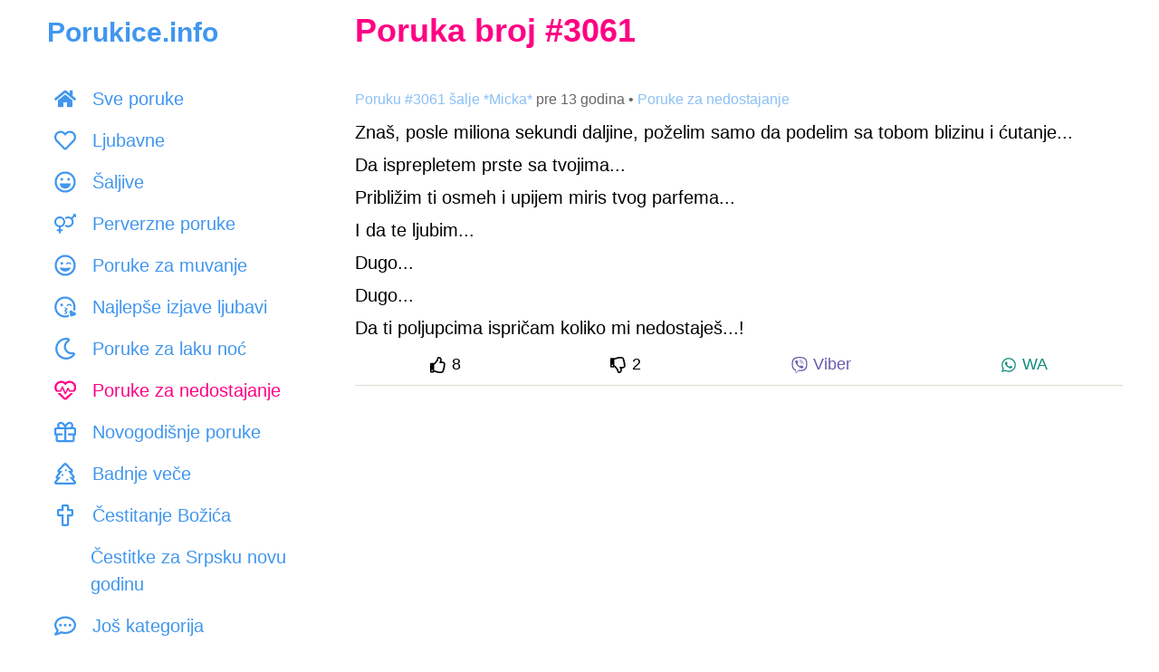

--- FILE ---
content_type: text/html; charset=UTF-8
request_url: https://www.porukice.info/sms/3061
body_size: 15642
content:
<!DOCTYPE html>
<html lang="sr-RS">
<head>
    <meta charset="utf-8">
    <title>Znaš, posle miliona sekundi daljine, poželim samo da podelim sa... - Poruke za nedostajanje</title>
    <meta name="description" content="Znaš, posle miliona sekundi daljine, poželim samo da podelim sa tobom blizinu i ćutanje...
Da isprepletem prste sa tvojima...
Približim ti osmeh i upijem miris ">

    <meta name="viewport" content="initial-scale=1, maximum-scale=1, width=device-width, user-scalable=no">
    <link href="https://www.porukice.info/css/style.css" rel="stylesheet">

    <meta name="verify-v1" content="aNXjuba6Vkn4qC9DtLYptjGW32jbeDhHbg/MrfHDa1o=" />
    <meta property="og:site_name" content="Porukice.info" />
    <meta property="og:type" content="website" />
    <meta property="og:title" content="Znaš, posle miliona sekundi daljine, poželim samo da podelim sa... - Poruke za nedostajanje"/>
    <meta property="og:description" content="Znaš, posle miliona sekundi daljine, poželim samo da podelim sa tobom blizinu i ćutanje...
Da isprepletem prste sa tvojima...
Približim ti osmeh i upijem miris "/>
    <meta property="og:image" content="https://www.porukice.info/images/fb-image.png"/>
    <meta property="fb:admins" content="519518267" />
    <script async src="https://www.googletagmanager.com/gtag/js?id=G-P87D7E48NX"></script>
    <script>
        window.dataLayer = window.dataLayer || [];
        function gtag() { dataLayer.push(arguments); }
        gtag('js', new Date());
        gtag('config', 'G-P87D7E48NX');
    </script>
    <script data-ad-client="ca-pub-0412781119490407" async src="https://pagead2.googlesyndication.com/pagead/js/adsbygoogle.js"></script>
    <link rel="canonical" href="https://www.porukice.info/sms/3061" />
    <link rel="apple-touch-icon" sizes="180x180" href="https://www.porukice.info/favicons/apple-touch-icon.png">
    <link rel="icon" type="image/png" sizes="32x32" href="https://www.porukice.info/favicons/favicon-32x32.png">
    <link rel="icon" type="image/png" sizes="16x16" href="https://www.porukice.info/favicons/favicon-16x16.png">
    <link rel="manifest" href="https://www.porukice.info/site.webmanifest">
    <link rel="mask-icon" href="https://www.porukice.info/favicons/safari-pinned-tab.svg" color="#5bbad5">
    <meta name="msapplication-TileColor" content="#2d89ef">
    <meta name="theme-color" content="#ffffff">
    <link rel="preconnect" href="https://www.googletagmanager.com">
    <link rel="preconnect" href="https://pagead2.googlesyndication.com">
    <link rel="dns-prefetch" href="https://static.xx.fbcdn.net">

    <script type="application/ld+json">
    {
        "@context" : "http://schema.org",
        "@type" : "WebSite",
        "name" : "Porukice.info",
        "url" : "https://www.porukice.info"
    }
    </script>
    <script type="application/ld+json">
    {
        "@context": "https://schema.org",
        "@type": "BreadcrumbList",
        "itemListElement": [
            {
                "@type": "ListItem",
                "position": 1,
                "name": "Najlepše poruke",
                "item": "https://www.porukice.info/"
            },
            {
                "@type": "ListItem",
                "position": 2,
                "name": "Poruke za nedostajanje",
                "item": "https://www.porukice.info/nedostajes-mi-ljubavi.html"
            },
            {
                "@type": "ListItem",
                "position": 3,
                "name": "Znaš, posle miliona sekundi daljine, poželim samo da podelim sa..."
            }
        ]
    }
    </script>
</head>
<body>

<svg aria-hidden="true" focusable="false" role="img" style="position: absolute; width: 0; height: 0; overflow: hidden;" version="1.1" xmlns="http://www.w3.org/2000/svg" xmlns:xlink="http://www.w3.org/1999/xlink">
    <defs>
        <symbol id="thumbs-up" viewBox="0 0 512 512">
            <path fill="currentColor" d="M466.27 286.69C475.04 271.84 480 256 480 236.85c0-44.015-37.218-85.58-85.82-85.58H357.7c4.92-12.81 8.85-28.13 8.85-46.54C366.55 31.936 328.86 0 271.28 0c-61.607 0-58.093 94.933-71.76 108.6-22.747 22.747-49.615 66.447-68.76 83.4H32c-17.673 0-32 14.327-32 32v240c0 17.673 14.327 32 32 32h64c14.893 0 27.408-10.174 30.978-23.95 44.509 1.001 75.06 39.94 177.802 39.94 7.22 0 15.22.01 22.22.01 77.117 0 111.986-39.423 112.94-95.33 13.319-18.425 20.299-43.122 17.34-66.99 9.854-18.452 13.664-40.343 8.99-62.99zm-61.75 53.83c12.56 21.13 1.26 49.41-13.94 57.57 7.7 48.78-17.608 65.9-53.12 65.9h-37.82c-71.639 0-118.029-37.82-171.64-37.82V240h10.92c28.36 0 67.98-70.89 94.54-97.46 28.36-28.36 18.91-75.63 37.82-94.54 47.27 0 47.27 32.98 47.27 56.73 0 39.17-28.36 56.72-28.36 94.54h103.99c21.11 0 37.73 18.91 37.82 37.82.09 18.9-12.82 37.81-22.27 37.81 13.489 14.555 16.371 45.236-5.21 65.62zM88 432c0 13.255-10.745 24-24 24s-24-10.745-24-24 10.745-24 24-24 24 10.745 24 24z"></path>
        </symbol>
        <symbol id="thumbs-down" viewBox="0 0 512 512">
            <path fill="currentColor" d="M466.27 225.31c4.674-22.647.864-44.538-8.99-62.99 2.958-23.868-4.021-48.565-17.34-66.99C438.986 39.423 404.117 0 327 0c-7 0-15 .01-22.22.01C201.195.01 168.997 40 128 40h-10.845c-5.64-4.975-13.042-8-21.155-8H32C14.327 32 0 46.327 0 64v240c0 17.673 14.327 32 32 32h64c11.842 0 22.175-6.438 27.708-16h7.052c19.146 16.953 46.013 60.653 68.76 83.4 13.667 13.667 10.153 108.6 71.76 108.6 57.58 0 95.27-31.936 95.27-104.73 0-18.41-3.93-33.73-8.85-46.54h36.48c48.602 0 85.82-41.565 85.82-85.58 0-19.15-4.96-34.99-13.73-49.84zM64 296c-13.255 0-24-10.745-24-24s10.745-24 24-24 24 10.745 24 24-10.745 24-24 24zm330.18 16.73H290.19c0 37.82 28.36 55.37 28.36 94.54 0 23.75 0 56.73-47.27 56.73-18.91-18.91-9.46-66.18-37.82-94.54C206.9 342.89 167.28 272 138.92 272H128V85.83c53.611 0 100.001-37.82 171.64-37.82h37.82c35.512 0 60.82 17.12 53.12 65.9 15.2 8.16 26.5 36.44 13.94 57.57 21.581 20.384 18.699 51.065 5.21 65.62 9.45 0 22.36 18.91 22.27 37.81-.09 18.91-16.71 37.82-37.82 37.82z"></path>
        </symbol>
        <symbol id="viber-logo" style="color: #665CAC" viewBox="0 0 512 512">
            <path fill="currentColor" d="M444 49.9C431.3 38.2 379.9.9 265.3.4c0 0-135.1-8.1-200.9 52.3C27.8 89.3 14.9 143 13.5 209.5c-1.4 66.5-3.1 191.1 117 224.9h.1l-.1 51.6s-.8 20.9 13 25.1c16.6 5.2 26.4-10.7 42.3-27.8 8.7-9.4 20.7-23.2 29.8-33.7 82.2 6.9 145.3-8.9 152.5-11.2 16.6-5.4 110.5-17.4 125.7-142 15.8-128.6-7.6-209.8-49.8-246.5zM457.9 287c-12.9 104-89 110.6-103 115.1-6 1.9-61.5 15.7-131.2 11.2 0 0-52 62.7-68.2 79-5.3 5.3-11.1 4.8-11-5.7 0-6.9.4-85.7.4-85.7-.1 0-.1 0 0 0-101.8-28.2-95.8-134.3-94.7-189.8 1.1-55.5 11.6-101 42.6-131.6 55.7-50.5 170.4-43 170.4-43 96.9.4 143.3 29.6 154.1 39.4 35.7 30.6 53.9 103.8 40.6 211.1zm-139-80.8c.4 8.6-12.5 9.2-12.9.6-1.1-22-11.4-32.7-32.6-33.9-8.6-.5-7.8-13.4.7-12.9 27.9 1.5 43.4 17.5 44.8 46.2zm20.3 11.3c1-42.4-25.5-75.6-75.8-79.3-8.5-.6-7.6-13.5.9-12.9 58 4.2 88.9 44.1 87.8 92.5-.1 8.6-13.1 8.2-12.9-.3zm47 13.4c.1 8.6-12.9 8.7-12.9.1-.6-81.5-54.9-125.9-120.8-126.4-8.5-.1-8.5-12.9 0-12.9 73.7.5 133 51.4 133.7 139.2zM374.9 329v.2c-10.8 19-31 40-51.8 33.3l-.2-.3c-21.1-5.9-70.8-31.5-102.2-56.5-16.2-12.8-31-27.9-42.4-42.4-10.3-12.9-20.7-28.2-30.8-46.6-21.3-38.5-26-55.7-26-55.7-6.7-20.8 14.2-41 33.3-51.8h.2c9.2-4.8 18-3.2 23.9 3.9 0 0 12.4 14.8 17.7 22.1 5 6.8 11.7 17.7 15.2 23.8 6.1 10.9 2.3 22-3.7 26.6l-12 9.6c-6.1 4.9-5.3 14-5.3 14s17.8 67.3 84.3 84.3c0 0 9.1.8 14-5.3l9.6-12c4.6-6 15.7-9.8 26.6-3.7 14.7 8.3 33.4 21.2 45.8 32.9 7 5.7 8.6 14.4 3.8 23.6z"></path>
        </symbol>
        <symbol id="whatsapp-logo" style="color: #128C7E" viewBox="0 0 448 512">
            <path fill="currentColor" d="M380.9 97.1C339 55.1 283.2 32 223.9 32c-122.4 0-222 99.6-222 222 0 39.1 10.2 77.3 29.6 111L0 480l117.7-30.9c32.4 17.7 68.9 27 106.1 27h.1c122.3 0 224.1-99.6 224.1-222 0-59.3-25.2-115-67.1-157zm-157 341.6c-33.2 0-65.7-8.9-94-25.7l-6.7-4-69.8 18.3L72 359.2l-4.4-7c-18.5-29.4-28.2-63.3-28.2-98.2 0-101.7 82.8-184.5 184.6-184.5 49.3 0 95.6 19.2 130.4 54.1 34.8 34.9 56.2 81.2 56.1 130.5 0 101.8-84.9 184.6-186.6 184.6zm101.2-138.2c-5.5-2.8-32.8-16.2-37.9-18-5.1-1.9-8.8-2.8-12.5 2.8-3.7 5.6-14.3 18-17.6 21.8-3.2 3.7-6.5 4.2-12 1.4-32.6-16.3-54-29.1-75.5-66-5.7-9.8 5.7-9.1 16.3-30.3 1.8-3.7.9-6.9-.5-9.7-1.4-2.8-12.5-30.1-17.1-41.2-4.5-10.8-9.1-9.3-12.5-9.5-3.2-.2-6.9-.2-10.6-.2-3.7 0-9.7 1.4-14.8 6.9-5.1 5.6-19.4 19-19.4 46.3 0 27.3 19.9 53.7 22.6 57.4 2.8 3.7 39.1 59.7 94.8 83.8 35.2 15.2 49 16.5 66.6 13.9 10.7-1.6 32.8-13.4 37.4-26.4 4.6-13 4.6-24.1 3.2-26.4-1.3-2.5-5-3.9-10.5-6.6z"></path>
        </symbol>
        <symbol id="facebook-logo" style="color: #3b5998" viewBox="0 0 512 512">
            <path fill="currentColor" d="M504 256C504 119 393 8 256 8S8 119 8 256c0 123.78 90.69 226.38 209.25 245V327.69h-63V256h63v-54.64c0-62.15 37-96.48 93.67-96.48 27.14 0 55.52 4.84 55.52 4.84v61h-31.28c-30.8 0-40.41 19.12-40.41 38.73V256h68.78l-11 71.69h-57.78V501C413.31 482.38 504 379.78 504 256z"></path>
        </symbol>
        <symbol id="category-all" viewBox="0 0 576 512">
            <path fill="currentColor" d="M280.37 148.26L96 300.11V464a16 16 0 0 0 16 16l112.06-.29a16 16 0 0 0 15.92-16V368a16 16 0 0 1 16-16h64a16 16 0 0 1 16 16v95.64a16 16 0 0 0 16 16.05L464 480a16 16 0 0 0 16-16V300L295.67 148.26a12.19 12.19 0 0 0-15.3 0zM571.6 251.47L488 182.56V44.05a12 12 0 0 0-12-12h-56a12 12 0 0 0-12 12v72.61L318.47 43a48 48 0 0 0-61 0L4.34 251.47a12 12 0 0 0-1.6 16.9l25.5 31A12 12 0 0 0 45.15 301l235.22-193.74a12.19 12.19 0 0 1 15.3 0L530.9 301a12 12 0 0 0 16.9-1.6l25.5-31a12 12 0 0 0-1.7-16.93z"></path>
        </symbol>
        <symbol id="category-ljubavne-poruke" viewBox="0 0 512 512">
            <path fill="currentColor" d="M458.4 64.3C400.6 15.7 311.3 23 256 79.3 200.7 23 111.4 15.6 53.6 64.3-21.6 127.6-10.6 230.8 43 285.5l175.4 178.7c10 10.2 23.4 15.9 37.6 15.9 14.3 0 27.6-5.6 37.6-15.8L469 285.6c53.5-54.7 64.7-157.9-10.6-221.3zm-23.6 187.5L259.4 430.5c-2.4 2.4-4.4 2.4-6.8 0L77.2 251.8c-36.5-37.2-43.9-107.6 7.3-150.7 38.9-32.7 98.9-27.8 136.5 10.5l35 35.7 35-35.7c37.8-38.5 97.8-43.2 136.5-10.6 51.1 43.1 43.5 113.9 7.3 150.8z"></path>
        </symbol>
        <symbol id="category-saljive-poruke" viewBox="0 0 496 512">
            <path fill="currentColor" d="M248 8C111 8 0 119 0 256s111 248 248 248 248-111 248-248S385 8 248 8zm141.4 389.4c-37.8 37.8-88 58.6-141.4 58.6s-103.6-20.8-141.4-58.6S48 309.4 48 256s20.8-103.6 58.6-141.4S194.6 56 248 56s103.6 20.8 141.4 58.6S448 202.6 448 256s-20.8 103.6-58.6 141.4zM328 224c17.7 0 32-14.3 32-32s-14.3-32-32-32-32 14.3-32 32 14.3 32 32 32zm-160 0c17.7 0 32-14.3 32-32s-14.3-32-32-32-32 14.3-32 32 14.3 32 32 32zm194.4 64H133.6c-8.2 0-14.5 7-13.5 15 7.5 59.2 58.9 105 121.1 105h13.6c62.2 0 113.6-45.8 121.1-105 1-8-5.3-15-13.5-15z"></path>
        </symbol>
        <symbol id="category-poruke-za-muvanje" viewBox="0 0 496 512">
            <path fill="currentColor" d="M328 180c-25.69 0-55.88 16.92-59.86 42.12-1.75 11.22 11.5 18.24 19.83 10.84l9.55-8.48c14.81-13.19 46.16-13.19 60.97 0l9.55 8.48c8.48 7.43 21.56.25 19.83-10.84C383.88 196.92 353.69 180 328 180zm-160 60c17.67 0 32-14.33 32-32s-14.33-32-32-32-32 14.33-32 32 14.33 32 32 32zm185.55 64.64c-25.93 8.3-64.4 13.06-105.55 13.06s-79.62-4.75-105.55-13.06c-9.94-3.13-19.4 5.37-17.71 15.34C132.67 367.13 196.06 400 248 400s115.33-32.87 123.26-80.02c1.68-9.89-7.67-18.48-17.71-15.34zM248 8C111.03 8 0 119.03 0 256s111.03 248 248 248 248-111.03 248-248S384.97 8 248 8zm0 448c-110.28 0-200-89.72-200-200S137.72 56 248 56s200 89.72 200 200-89.72 200-200 200z"></path>
        </symbol>
        <symbol id="category-poruke-za-laku-noc" viewBox="0 0 512 512">
            <path fill="currentColor" d="M279.135 512c78.756 0 150.982-35.804 198.844-94.775 28.27-34.831-2.558-85.722-46.249-77.401-82.348 15.683-158.272-47.268-158.272-130.792 0-48.424 26.06-92.292 67.434-115.836 38.745-22.05 28.999-80.788-15.022-88.919A257.936 257.936 0 0 0 279.135 0c-141.36 0-256 114.575-256 256 0 141.36 114.576 256 256 256zm0-464c12.985 0 25.689 1.201 38.016 3.478-54.76 31.163-91.693 90.042-91.693 157.554 0 113.848 103.641 199.2 215.252 177.944C402.574 433.964 344.366 464 279.135 464c-114.875 0-208-93.125-208-208s93.125-208 208-208z"></path>
        </symbol>
        <symbol id="category-cestitke" viewBox="0 0 576 512">
            <path fill="currentColor" d="M296 464h-64V346.78l176.74-176.73c15.52-15.52 4.53-42.05-17.42-42.05H24.68c-21.95 0-32.94 26.53-17.42 42.05L184 346.78V464h-64c-22.09 0-40 17.91-40 40 0 4.42 3.58 8 8 8h240c4.42 0 8-3.58 8-8 0-22.09-17.91-40-40-40zM81.1 176h253.8L208 302.9 81.1 176zM432 0c-62.61 0-115.35 40.2-135.18 96h52.54c16.65-28.55 47.27-48 82.64-48 52.93 0 96 43.06 96 96s-43.07 96-96 96c-14.04 0-27.29-3.2-39.32-8.64l-35.26 35.26C379.23 279.92 404.59 288 432 288c79.53 0 144-64.47 144-144S511.53 0 432 0z" class=""></path>
        </symbol>
        <symbol id="category-cestitke-za-rodjendan" viewBox="0 0 448 512">
            <path fill="currentColor" d="M192 64c0-31 32-23 32-64 12 0 32 29.5 32 56s-14.25 40-32 40-32-14.25-32-32zm160 32c17.75 0 32-13.5 32-40S364 0 352 0c0 41-32 33-32 64 0 17.75 14.25 32 32 32zm96 176v240H0V272c0-26.5 21.5-48 48-48h24V112h48v112h80V112h48v112h80V112h48v112h24c26.5 0 48 21.5 48 48zm-400 6v56.831c8.352 7 15.27 13.169 26.75 13.169 25.378 0 30.13-32 74.75-32 43.974 0 49.754 32 74.5 32 25.588 0 30.061-32 74.75-32 44.473 0 49.329 32 74.75 32 11.258 0 18.135-6.18 26.5-13.187v-56.805a6 6 0 0 0-6-6L54 272a6 6 0 0 0-6 6zm352 186v-80.87c-7.001 2.914-15.54 4.87-26.5 4.87-44.544 0-49.389-32-74.75-32-25.144 0-30.329 32-74.75 32-43.974 0-49.755-32-74.5-32-25.587 0-30.062 32-74.75 32-11.084 0-19.698-1.974-26.75-4.911V464h352zM96 96c17.75 0 32-13.5 32-40S108 0 96 0c0 41-32 33-32 64 0 17.75 14.25 32 32 32z"></path>
        </symbol>
        <symbol id="category-cestitke-za-slavu" viewBox="0 0 640 512">
            <path fill="currentColor" d="M464.46 246.68L352 179.2V128h48c8.84 0 16-7.16 16-16V80c0-8.84-7.16-16-16-16h-48V16c0-8.84-7.16-16-16-16h-32c-8.84 0-16 7.16-16 16v48h-48c-8.84 0-16 7.16-16 16v32c0 8.84 7.16 16 16 16h48v51.2l-112.46 67.48A31.997 31.997 0 0 0 160 274.12V512h96v-96c0-35.35 28.65-64 64-64s64 28.65 64 64v96h96V274.12c0-11.24-5.9-21.66-15.54-27.44zM0 395.96V496c0 8.84 7.16 16 16 16h112V320L19.39 366.54A32.024 32.024 0 0 0 0 395.96zm620.61-29.42L512 320v192h112c8.84 0 16-7.16 16-16V395.96c0-12.8-7.63-24.37-19.39-29.42z" class=""></path>
        </symbol>
        <symbol id="category-ostale-poruke" viewBox="0 0 512 512">
            <path fill="currentColor" d="M464 64H48C21.49 64 0 85.49 0 112v288c0 26.51 21.49 48 48 48h416c26.51 0 48-21.49 48-48V112c0-26.51-21.49-48-48-48zm0 48v40.805c-22.422 18.259-58.168 46.651-134.587 106.49-16.841 13.247-50.201 45.072-73.413 44.701-23.208.375-56.579-31.459-73.413-44.701C106.18 199.465 70.425 171.067 48 152.805V112h416zM48 400V214.398c22.914 18.251 55.409 43.862 104.938 82.646 21.857 17.205 60.134 55.186 103.062 54.955 42.717.231 80.509-37.199 103.053-54.947 49.528-38.783 82.032-64.401 104.947-82.653V400H48z"></path>
        </symbol>
        <symbol id="category-cestitanje-uskrsa" viewBox="0 0 384 512">
            <path fill="currentColor" d="M192 0C86 0 0 214 0 320s86 192 192 192 192-86 192-192S298 0 192 0zm0 464c-79.4 0-144-64.6-144-144 0-117.41 90.58-272 144-272s144 154.59 144 272c0 79.4-64.6 144-144 144z"></path>
        </symbol>
        <symbol id="category-novogodisnje-poruke" viewBox="0 0 512 512">
            <path fill="currentColor" d="M464 144h-26.1c6.2-12.1 10.1-25.5 10.1-40 0-48.5-39.5-88-88-88-41.6 0-68.5 21.3-103 68.3-34.5-47-61.4-68.3-103-68.3-48.5 0-88 39.5-88 88 0 14.5 3.8 27.9 10.1 40H48c-26.5 0-48 21.5-48 48v128c0 8.8 7.2 16 16 16h16v107.4c0 29 23.6 52.6 52.6 52.6h342.8c29 0 52.6-23.6 52.6-52.6V336h16c8.8 0 16-7.2 16-16V192c0-26.5-21.5-48-48-48zM232 448H84.6c-2.5 0-4.6-2-4.6-4.6V336h112v-48H48v-96h184v256zm-78.1-304c-22.1 0-40-17.9-40-40s17.9-40 40-40c22 0 37.5 7.6 84.1 77l2 3h-86.1zm122-3C322.5 71.6 338 64 360 64c22.1 0 40 17.9 40 40s-17.9 40-40 40h-86.1l2-3zM464 288H320v48h112v107.4c0 2.5-2 4.6-4.6 4.6H280V192h184v96z"></path>
        </symbol>
        <symbol id="category-badnje-vece" viewBox="0 0 512 512">
            <path fill="currentColor" d="M500.3 432.6l-46.6-53.7c9.2-4.7 16.8-12.2 21.5-21.8 8-16.5 5.9-36.2-5.4-50.6L413.6 235c9.9-5 17.9-13.3 22.5-23.9 7.6-17.6 4-38-9.2-52l-136-144C281.8 5.4 269.2 0 256 0s-25.8 5.4-34.9 15l-136 144c-13.2 13.9-16.8 34.4-9.2 52 4.6 10.6 12.6 18.9 22.5 23.9l-56.2 71.5c-11.4 14.4-13.5 34.1-5.4 50.6 4.7 9.6 12.3 17.2 21.5 21.8l-46.6 53.7c-12.3 14.2-15.2 34.3-7.4 51.4C12.1 501 29.2 512 48 512h416c18.8 0 35.9-11 43.7-28.1 7.8-17.1 4.9-37.1-7.4-51.3zM48 464l110.9-128H80l113.1-144H120L256 48l136 144h-73.1L432 336h-78.9L464 464H48zm256-88c-13.3 0-24 10.7-24 24s10.7 24 24 24 24-10.7 24-24-10.7-24-24-24zM192 264c-13.3 0-24 10.7-24 24s10.7 24 24 24 24-10.7 24-24-10.7-24-24-24zm104-88c0-13.3-10.7-24-24-24s-24 10.7-24 24 10.7 24 24 24 24-10.7 24-24z"></path>
        </symbol>
        <symbol id="category-cestitanje-bozica" viewBox="0 0 384 512">
            <path fill="currentColor" d="M344 104h-64V40c0-22.06-17.94-40-40-40h-96c-22.06 0-40 17.94-40 40v64H40c-22.06 0-40 17.94-40 40v96c0 22.06 17.94 40 40 40h64v192c0 22.06 17.94 40 40 40h96c22.06 0 40-17.94 40-40V280h64c22.06 0 40-17.94 40-40v-96c0-22.06-17.94-40-40-40zm-8 128H232v232h-80V232H48v-80h104V48h80v104h104v80z"></path>
        </symbol>
        <symbol id="category-dan-zaljubljenih" viewBox="0 0 496 512">
            <path fill="currentColor" d="M353.6 304.6c-25.9 8.3-64.4 13.1-105.6 13.1s-79.6-4.8-105.6-13.1c-9.8-3.1-19.4 5.3-17.7 15.3 7.9 47.2 71.3 80 123.3 80s115.3-32.9 123.3-80c1.6-9.8-7.7-18.4-17.7-15.3zm-152.8-48.9c4.5 1.2 9.2-1.5 10.5-6l19.4-69.9c5.6-20.3-7.4-41.1-28.8-44.5-18.6-3-36.4 9.8-41.5 27.9l-2 7.1-7.1-1.9c-18.2-4.7-38.2 4.3-44.9 22-7.7 20.2 3.8 41.9 24.2 47.2l70.2 18.1zm188.8-65.3c-6.7-17.6-26.7-26.7-44.9-22l-7.1 1.9-2-7.1c-5-18.1-22.8-30.9-41.5-27.9-21.4 3.4-34.4 24.2-28.8 44.5l19.4 69.9c1.2 4.5 5.9 7.2 10.5 6l70.2-18.2c20.4-5.3 31.9-26.9 24.2-47.1zM248 8C111 8 0 119 0 256s111 248 248 248 248-111 248-248S385 8 248 8zm0 448c-110.3 0-200-89.7-200-200S137.7 56 248 56s200 89.7 200 200-89.7 200-200 200z"></path>
        </symbol>
        <symbol id="category-poruke-za-dobro-jutro" viewBox="0 0 512 512">
            <path fill="currentColor" d="M494.2 221.9l-59.8-40.5 13.7-71c2.6-13.2-1.6-26.8-11.1-36.4-9.6-9.5-23.2-13.7-36.2-11.1l-70.9 13.7-40.4-59.9c-15.1-22.3-51.9-22.3-67 0l-40.4 59.9-70.8-13.7C98 60.4 84.5 64.5 75 74.1c-9.5 9.6-13.7 23.1-11.1 36.3l13.7 71-59.8 40.5C6.6 229.5 0 242 0 255.5s6.7 26 17.8 33.5l59.8 40.5-13.7 71c-2.6 13.2 1.6 26.8 11.1 36.3 9.5 9.5 22.9 13.7 36.3 11.1l70.8-13.7 40.4 59.9C230 505.3 242.6 512 256 512s26-6.7 33.5-17.8l40.4-59.9 70.9 13.7c13.4 2.7 26.8-1.6 36.3-11.1 9.5-9.5 13.6-23.1 11.1-36.3l-13.7-71 59.8-40.5c11.1-7.5 17.8-20.1 17.8-33.5-.1-13.6-6.7-26.1-17.9-33.7zm-112.9 85.6l17.6 91.2-91-17.6L256 458l-51.9-77-90.9 17.6 17.6-91.2-76.8-52 76.8-52-17.6-91.2 91 17.6L256 53l51.9 76.9 91-17.6-17.6 91.1 76.8 52-76.8 52.1zM256 152c-57.3 0-104 46.7-104 104s46.7 104 104 104 104-46.7 104-104-46.7-104-104-104zm0 160c-30.9 0-56-25.1-56-56s25.1-56 56-56 56 25.1 56 56-25.1 56-56 56z"></path>
        </symbol>
        <symbol id="category-dvosmislene-poruke" viewBox="0 0 496 512">
            <path fill="currentColor" d="M248 8C111 8 0 119 0 256s111 248 248 248 248-111 248-248S385 8 248 8zm64 400c0 35.6-29.1 64.5-64.9 64-35.1-.5-63.1-29.8-63.1-65v-42.8l17.7-8.8c15-7.5 31.5 1.7 34.9 16.5l2.8 12.1c2.1 9.2 15.2 9.2 17.3 0l2.8-12.1c3.4-14.8 19.8-24.1 34.9-16.5l17.7 8.8V408zm28.2 25.3c2.2-8.1 3.8-16.5 3.8-25.3v-43.5c14.2-12.4 24.4-27.5 27.3-44.5 1.7-9.9-7.7-18.5-17.7-15.3-25.9 8.3-64.4 13.1-105.6 13.1s-79.6-4.8-105.6-13.1c-9.9-3.1-19.4 5.3-17.7 15.3 2.9 17 13.1 32.1 27.3 44.5V408c0 8.8 1.6 17.2 3.8 25.3C91.8 399.9 48 333 48 256c0-110.3 89.7-200 200-200s200 89.7 200 200c0 77-43.8 143.9-107.8 177.3zM168 176c-17.7 0-32 14.3-32 32s14.3 32 32 32 32-14.3 32-32-14.3-32-32-32zm160 0c-17.7 0-32 14.3-32 32s14.3 32 32 32 32-14.3 32-32-14.3-32-32-32z" class=""></path>
        </symbol>
        <symbol id="category-perverzne-poruke" viewBox="0 0 576 512">
            <path fill="currentColor" d="M288 208c0-79.5-64.5-144-144-144S0 128.5 0 208c0 71.4 51.9 130.6 120 142v58H76c-6.6 0-12 5.4-12 12v24c0 6.6 5.4 12 12 12h44v44c0 6.6 5.4 12 12 12h24c6.6 0 12-5.4 12-12v-44h44c6.6 0 12-5.4 12-12v-24c0-6.6-5.4-12-12-12h-44v-58c68.1-11.4 120-70.6 120-142zm-240 0c0-52.9 43.1-96 96-96s96 43.1 96 96-43.1 96-96 96-96-43.1-96-96zM576 12v63c0 10.7-12.9 16-20.5 8.5L541 69l-55.6 55.6c16.8 23.5 26.6 52.3 26.6 83.4 0 79.5-64.5 144-144 144-33.7 0-64.6-11.6-89.2-30.9 10.4-12.4 19.1-26.1 25.8-41 16.9 14.9 39.1 24 63.4 24 52.9 0 96-43.1 96-96s-43.1-96-96-96c-24.3 0-46.5 9.1-63.4 24-6.7-14.9-15.4-28.7-25.8-41C303.4 75.6 334.3 64 368 64c31.1 0 59.9 9.9 83.4 26.6L507 35l-14.5-14.5C484.9 12.9 490.3 0 501 0h63c6.6 0 12 5.4 12 12z" class=""></path>
        </symbol>
        <symbol id="category-ljubavne-poruke-za-nju" viewBox="0 0 288 512">
            <path fill="currentColor" d="M288 176c0-79.5-64.5-144-144-144S0 96.5 0 176c0 71.4 51.9 130.6 120 142v58H76c-6.6 0-12 5.4-12 12v24c0 6.6 5.4 12 12 12h44v44c0 6.6 5.4 12 12 12h24c6.6 0 12-5.4 12-12v-44h44c6.6 0 12-5.4 12-12v-24c0-6.6-5.4-12-12-12h-44v-58c68.1-11.4 120-70.6 120-142zm-240 0c0-52.9 43.1-96 96-96s96 43.1 96 96-43.1 96-96 96-96-43.1-96-96z" class=""></path>
        </symbol>
        <symbol id="category-ljubavne-poruke-za-njega" viewBox="0 0 384 512">
            <path fill="currentColor" d="M372 64h-63c-10.7 0-16 12.9-8.5 20.5L315 99l-87.6 87.6C203.9 169.9 175.1 160 144 160 64.5 160 0 224.5 0 304s64.5 144 144 144 144-64.5 144-144c0-31.1-9.9-59.9-26.6-83.4L349 133l14.5 14.5c7.6 7.6 20.5 2.2 20.5-8.5V76c0-6.6-5.4-12-12-12zM144 400c-52.9 0-96-43.1-96-96s43.1-96 96-96 96 43.1 96 96-43.1 96-96 96z" class=""></path>
        </symbol>
        <symbol id="category-tuzne-ljubavne-poruke" viewBox="0 0 496 512">
            <path fill="currentColor" d="M248 8C111 8 0 119 0 256s111 248 248 248 248-111 248-248S385 8 248 8zm0 448c-110.3 0-200-89.7-200-200S137.7 56 248 56s200 89.7 200 200-89.7 200-200 200zm8-152c-13.2 0-24 10.8-24 24s10.8 24 24 24c23.8 0 46.3 10.5 61.6 28.8 8.1 9.8 23.2 11.9 33.8 3.1 10.2-8.5 11.6-23.6 3.1-33.8C330 320.8 294.1 304 256 304zm-88-64c17.7 0 32-14.3 32-32s-14.3-32-32-32-32 14.3-32 32 14.3 32 32 32zm160-64c-17.7 0-32 14.3-32 32s14.3 32 32 32 32-14.3 32-32-14.3-32-32-32zm-165.6 98.8C151 290.1 126 325.4 126 342.9c0 22.7 18.8 41.1 42 41.1s42-18.4 42-41.1c0-17.5-25-52.8-36.4-68.1-2.8-3.7-8.4-3.7-11.2 0z" class=""></path>
        </symbol>
        <symbol id="category-volim-te" viewBox="0 0 504 512">
            <path fill="currentColor" d="M304 308.5c0-19.2-28.8-41.5-71.5-44-3.8-.4-7.4 2.4-8.2 6.2-.9 3.8 1.1 7.7 4.7 9.2l16.9 7.2c13 5.5 20.8 13.5 20.8 21.5s-7.8 16-20.7 21.5l-17 7.2c-5.7 2.4-6 12.2 0 14.8l16.9 7.2c13 5.5 20.8 13.5 20.8 21.5s-7.8 16-20.7 21.5l-17 7.2c-3.6 1.5-5.6 5.4-4.7 9.2.8 3.6 4.1 6.2 7.8 6.2h.5c42.8-2.5 71.5-24.8 71.5-44 0-13-13.4-27.3-35.2-36 21.7-9.1 35.1-23.4 35.1-36.4zm70.5-83.5l9.5 8.5c3.8 3.3 9.3 4 13.7 1.6 4.4-2.4 6.9-7.4 6.1-12.4-4-25.2-34.2-42.1-59.8-42.1s-55.9 16.9-59.8 42.1c-.8 5 1.7 10 6.1 12.4 5.8 3.1 11.2.7 13.7-1.6l9.5-8.5c14.8-13.2 46.2-13.2 61 0zM136 208.5c0 17.7 14.3 32 32 32s32-14.3 32-32-14.3-32-32-32-32 14.3-32 32zm365.1 194c-8-20.8-31.5-31.5-53.1-25.9l-8.4 2.2-2.3-8.4c-5.9-21.4-27-36.5-49-33-25.2 4-40.6 28.6-34 52.6l22.9 82.6c1.5 5.3 7 8.5 12.4 7.1l83-21.5c24.1-6.3 37.7-31.8 28.5-55.7zM334 436.3c-26.1 12.5-55.2 19.7-86 19.7-110.3 0-200-89.7-200-200S137.7 56 248 56s200 89.7 200 200c0 22.1-3.7 43.3-10.4 63.2 9 6.4 17 14.2 22.6 23.9 6.4.1 12.6 1.4 18.6 2.9 10.9-27.9 17.1-58.2 17.1-90C496 119 385 8 248 8S0 119 0 256s111 248 248 248c35.4 0 68.9-7.5 99.4-20.9-2.5-7.3 4.3 17.2-13.4-46.8z" class=""></path>
        </symbol>
        <symbol id="category-nedostajes-mi-ljubavi" viewBox="0 0 504 512">
            <path fill="currentColor" d="M266.4 427.7c-5.8 5.7-15.1 5.7-20.9 0L136.7 320H68.5l143.3 141.8c24.5 24.2 63.9 24.3 88.4 0L443.5 320h-68.2L266.4 427.7zM354.7 32c-36.5 0-71 12.3-98.7 34.9C228.3 44.3 193.8 32 157.3 32 86.2 32 0 88.9 0 188c0 37.3 13.7 72.1 37.8 100h116.8l29.9-71.7 56.9 126.3c5.5 12.3 22.9 12.7 28.9.6l49.7-99.4 22.1 44.2h132c24.1-27.9 37.8-62.7 37.8-100 .1-99.1-86.1-156-157.2-156zm83.9 224h-76.7l-27.6-55.2c-5.9-11.8-22.7-11.8-28.6 0l-48.9 97.9-58.2-129.3c-5.7-12.8-24-12.5-29.4.4L133.3 256H73.4c-58.8-69.5-7-176 83.9-176 31 0 51 6.2 98.7 53.4C307.1 82.9 325.1 80 354.7 80c91.2 0 142.7 106.5 83.9 176z" class=""></path>
        </symbol>
        <symbol id="category-cestitke-za-osmi-mart" viewBox="0 0 512 512">
            <path fill="currentColor" d="M495.87 288h-47.26c-67.45 0-127.49 30-168.61 77v-82a90.52 90.52 0 0 0 102.53-139A89.43 89.43 0 0 0 400 90.67 90.76 90.76 0 0 0 309.34 0 89.39 89.39 0 0 0 256 17.47 89.4 89.4 0 0 0 202.65 0 90.75 90.75 0 0 0 112 90.67 89.43 89.43 0 0 0 129.47 144 89.43 89.43 0 0 0 112 197.33a90.48 90.48 0 0 0 120 85.72v82c-41.12-47-101.16-77-168.6-77H16.13c-9.19 0-17 9-16.06 19.65C10.06 422.15 106.43 512 223.83 512h64.34c117.4 0 213.77-89.85 223.76-204.35.92-10.65-6.87-19.65-16.06-19.65zm-272 176c-79.54 0-148.7-54.09-169.91-128 75.25 0 128.67 32.21 160.93 85.92L240.13 464zm12.92-241.37a42.48 42.48 0 1 1-59.38-59.38L203.19 144l-25.82-19.25A42.27 42.27 0 0 1 160 90.67 42.7 42.7 0 0 1 202.65 48a42.26 42.26 0 0 1 34.1 17.38L256 91.2l19.25-25.82A42.24 42.24 0 0 1 309.34 48 42.71 42.71 0 0 1 352 90.67a42.28 42.28 0 0 1-17.38 34.08L308.81 144l25.81 19.25A42.28 42.28 0 0 1 352 197.33 42.71 42.71 0 0 1 309.34 240a42.26 42.26 0 0 1-34.09-17.37L256 196.8zM288 464h-16.13l25.28-42.08c32.07-53.4 85.3-85.92 160.93-85.92-21.22 73.91-90.39 128-170.08 128zm0-320a32 32 0 1 0-32 32 32 32 0 0 0 32-32z" class=""></path>
        </symbol>
        <symbol id="next" viewBox="0 0 320 512">
            <path fill="currentColor" d="M285.476 272.971L91.132 467.314c-9.373 9.373-24.569 9.373-33.941 0l-22.667-22.667c-9.357-9.357-9.375-24.522-.04-33.901L188.505 256 34.484 101.255c-9.335-9.379-9.317-24.544.04-33.901l22.667-22.667c9.373-9.373 24.569-9.373 33.941 0L285.475 239.03c9.373 9.372 9.373 24.568.001 33.941z"></path>
        </symbol>
        <symbol id="previous" viewBox="0 0 320 512">
            <path fill="currentColor" d="M34.52 239.03L228.87 44.69c9.37-9.37 24.57-9.37 33.94 0l22.67 22.67c9.36 9.36 9.37 24.52.04 33.9L131.49 256l154.02 154.75c9.34 9.38 9.32 24.54-.04 33.9l-22.67 22.67c-9.37 9.37-24.57 9.37-33.94 0L34.52 272.97c-9.37-9.37-9.37-24.57 0-33.94z"></path>
        </symbol>
        <symbol id="add-new" viewBox="0 0 512 512">
            <path fill="currentColor" d="M384 240v32c0 6.6-5.4 12-12 12h-88v88c0 6.6-5.4 12-12 12h-32c-6.6 0-12-5.4-12-12v-88h-88c-6.6 0-12-5.4-12-12v-32c0-6.6 5.4-12 12-12h88v-88c0-6.6 5.4-12 12-12h32c6.6 0 12 5.4 12 12v88h88c6.6 0 12 5.4 12 12zm120 16c0 137-111 248-248 248S8 393 8 256 119 8 256 8s248 111 248 248zm-48 0c0-110.5-89.5-200-200-200S56 145.5 56 256s89.5 200 200 200 200-89.5 200-200z" class=""></path>
        </symbol>
        <symbol id="delete" viewBox="0 0 448 512">
            <path fill="currentColor" d="M268 416h24a12 12 0 0 0 12-12V188a12 12 0 0 0-12-12h-24a12 12 0 0 0-12 12v216a12 12 0 0 0 12 12zM432 80h-82.41l-34-56.7A48 48 0 0 0 274.41 0H173.59a48 48 0 0 0-41.16 23.3L98.41 80H16A16 16 0 0 0 0 96v16a16 16 0 0 0 16 16h16v336a48 48 0 0 0 48 48h288a48 48 0 0 0 48-48V128h16a16 16 0 0 0 16-16V96a16 16 0 0 0-16-16zM171.84 50.91A6 6 0 0 1 177 48h94a6 6 0 0 1 5.15 2.91L293.61 80H154.39zM368 464H80V128h288zm-212-48h24a12 12 0 0 0 12-12V188a12 12 0 0 0-12-12h-24a12 12 0 0 0-12 12v216a12 12 0 0 0 12 12z" class=""></path>
        </symbol>
        <symbol id="all-categories" viewBox="0 0 512 512">
            <path fill="currentColor" d="M144 208c-17.7 0-32 14.3-32 32s14.3 32 32 32 32-14.3 32-32-14.3-32-32-32zm112 0c-17.7 0-32 14.3-32 32s14.3 32 32 32 32-14.3 32-32-14.3-32-32-32zm112 0c-17.7 0-32 14.3-32 32s14.3 32 32 32 32-14.3 32-32-14.3-32-32-32zM256 32C114.6 32 0 125.1 0 240c0 47.6 19.9 91.2 52.9 126.3C38 405.7 7 439.1 6.5 439.5c-6.6 7-8.4 17.2-4.6 26S14.4 480 24 480c61.5 0 110-25.7 139.1-46.3C192 442.8 223.2 448 256 448c141.4 0 256-93.1 256-208S397.4 32 256 32zm0 368c-26.7 0-53.1-4.1-78.4-12.1l-22.7-7.2-19.5 13.8c-14.3 10.1-33.9 21.4-57.5 29 7.3-12.1 14.4-25.7 19.9-40.2l10.6-28.1-20.6-21.8C69.7 314.1 48 282.2 48 240c0-88.2 93.3-160 208-160s208 71.8 208 160-93.3 160-208 160z" class=""></path>
        </symbol>
    </defs>
</svg>
<div id="fb-root"></div>
<script async defer crossorigin="anonymous" src="https://connect.facebook.net/sr_RS/sdk.js#xfbml=1&version=v7.0&appId=2625773834302708&autoLogAppEvents=1" nonce="gQtu99NE"></script>

<div class="container">
    <aside class="sidebar">
        <h2><a href="https://www.porukice.info/" class="home">Porukice.info</a></h2>

        <nav class="categories">
            <ul>
                <li class="">
                    <a href="https://www.porukice.info/" class="nav-item">
                        <svg width="24" height="24"><use xlink:href="#category-all"></use></svg>
                        Sve poruke
                    </a>
                </li>
                                                <li class="">
                    <a href="https://www.porukice.info/ljubavne-poruke.html" class="nav-item">
                        <svg width="24" height="24"><use xlink:href="#category-ljubavne-poruke"></use></svg>
                        Ljubavne
                    </a>
                </li>
                                <li class="">
                    <a href="https://www.porukice.info/saljive-poruke.html" class="nav-item">
                        <svg width="24" height="24"><use xlink:href="#category-saljive-poruke"></use></svg>
                        Šaljive
                    </a>
                </li>
                                <li class="">
                    <a href="https://www.porukice.info/perverzne-poruke.html" class="nav-item">
                        <svg width="24" height="24"><use xlink:href="#category-perverzne-poruke"></use></svg>
                        Perverzne poruke
                    </a>
                </li>
                                <li class="">
                    <a href="https://www.porukice.info/poruke-za-muvanje.html" class="nav-item">
                        <svg width="24" height="24"><use xlink:href="#category-poruke-za-muvanje"></use></svg>
                        Poruke za muvanje
                    </a>
                </li>
                                <li class="">
                    <a href="https://www.porukice.info/volim-te.html" class="nav-item">
                        <svg width="24" height="24"><use xlink:href="#category-volim-te"></use></svg>
                        Najlepše izjave ljubavi
                    </a>
                </li>
                                <li class="">
                    <a href="https://www.porukice.info/poruke-za-laku-noc.html" class="nav-item">
                        <svg width="24" height="24"><use xlink:href="#category-poruke-za-laku-noc"></use></svg>
                        Poruke za laku noć
                    </a>
                </li>
                                <li class="active">
                    <a href="https://www.porukice.info/nedostajes-mi-ljubavi.html" class="nav-item">
                        <svg width="24" height="24"><use xlink:href="#category-nedostajes-mi-ljubavi"></use></svg>
                        Poruke za nedostajanje
                    </a>
                </li>
                                <li class="">
                    <a href="https://www.porukice.info/novogodisnje-poruke.html" class="nav-item">
                        <svg width="24" height="24"><use xlink:href="#category-novogodisnje-poruke"></use></svg>
                        Novogodišnje poruke
                    </a>
                </li>
                                <li class="">
                    <a href="https://www.porukice.info/badnje-vece.html" class="nav-item">
                        <svg width="24" height="24"><use xlink:href="#category-badnje-vece"></use></svg>
                        Badnje veče
                    </a>
                </li>
                                <li class="">
                    <a href="https://www.porukice.info/cestitanje-bozica.html" class="nav-item">
                        <svg width="24" height="24"><use xlink:href="#category-cestitanje-bozica"></use></svg>
                        Čestitanje Božića
                    </a>
                </li>
                                <li class="">
                    <a href="https://www.porukice.info/cestitke-za-srpsku-novu-godinu.html" class="nav-item">
                        <svg width="24" height="24"><use xlink:href="#category-cestitke-za-srpsku-novu-godinu"></use></svg>
                        Čestitke za Srpsku novu godinu
                    </a>
                </li>
                                <a href="https://www.porukice.info/sve-kategorije.html" class="nav-item">
                    <svg width="24" height="24"><use xlink:href="#all-categories"></use></svg>
                    Još kategorija
                </a>
            </ul>
        </nav>

        <a class="nav-item new-message" href="#new-message">
            <svg width="24" height="24"><use xlink:href="#add-new"></use></svg>
            Dodaj novu poruku
        </a>

        <div class="facebook-widget">
            <div class="fb-page" data-href="https://www.facebook.com/porukice/" data-tabs="" data-width="300" data-height="" data-small-header="false" data-adapt-container-width="true" data-hide-cover="false" data-show-facepile="true" data-lazy="true"></div>
        </div>
    </aside>

    <main>
        <header class="category-header">
            <button class="nav-toggle" title="Navigacija">
                <span></span>
            </button>

            <div class="heading ">
                <h1>Poruka broj #3061</h1>
            </div>
        </header>

        <section>
    <article class="message" data-id="3061">
    <aside>
        <a class="sms" href="https://www.porukice.info/sms/3061" title="Stalna veza do poruke #3061">Poruku #3061 šalje *Micka*</a>
                <span class="details">
            <time datetime="2013-01-01 16:47:58">pre 13 godina</time>
            &bull;
            <a href="https://www.porukice.info/nedostajes-mi-ljubavi.html">Poruke za nedostajanje</a>
        </span>
            </aside>

    <section class="text">
        Znaš, posle miliona sekundi daljine, poželim samo da podelim sa tobom blizinu i ćutanje...<br />
Da isprepletem prste sa tvojima...<br />
Približim ti osmeh i upijem miris tvog parfema...<br />
I da te ljubim...<br />
Dugo...<br />
Dugo...<br />
Da ti poljupcima ispričam koliko mi nedostaješ...!
    </section>

    <section class="actions">
        <button class="upvote " title="Sviđa mi se" data-vote="+">
            <svg width="18" height="18"><use xlink:href="#thumbs-up"></use></svg>
            <span>8</span>
        </button>

        <button class="downvote " title="Ne sviđa mi se" data-vote="-">
            <svg width="18" height="18"><use xlink:href="#thumbs-down"></use></svg>
            <span>2</span>
        </button>

        <button title="Pošalji preko Vibera" data-share="viber">
            <svg width="18" height="18"><use xlink:href="#viber-logo"></use></svg>
            <span style="color: #665CAC">Viber</span>
        </button>

        <button title="Pošalji preko WhatsApp-a" data-share="whatsapp">
            <svg width="18" height="18"><use xlink:href="#whatsapp-logo"></use></svg>
            <span style="color: #128C7E">WA</span>
        </button>

            </section>
</article>
    <div class="placeholder">
        <!-- Појединачна порука -->
        <ins class="adsbygoogle"
             style="display:block"
             data-ad-client="ca-pub-0412781119490407"
             data-ad-slot="5237863786"
             data-ad-format="auto"
             data-full-width-responsive="true"></ins>
        <script>
            (adsbygoogle = window.adsbygoogle || []).push({});
        </script>
    </div>
</section>

<section class="related">
    <h3>Pogledaj i ove poruke</h3>

            <article class="message" data-id="1086">
    <aside>
        <a class="sms" href="https://www.porukice.info/sms/1086" title="Stalna veza do poruke #1086">Poruku #1086 šalje Jelena...</a>
                <span class="details">
            <time datetime="2011-06-21 05:14:47">pre 14 godina</time>
            &bull;
            <a href="https://www.porukice.info/nedostajes-mi-ljubavi.html">Poruke za nedostajanje</a>
        </span>
            </aside>

    <section class="text">
        Setam ulicama ovog pustog grada, a, mislim na tebe upravo sada, zelim da te vidim, da ti kazem zdravo, i da budem sa tobom makar samo malo:-)
    </section>

    <section class="actions">
        <button class="upvote " title="Sviđa mi se" data-vote="+">
            <svg width="18" height="18"><use xlink:href="#thumbs-up"></use></svg>
            <span>30</span>
        </button>

        <button class="downvote " title="Ne sviđa mi se" data-vote="-">
            <svg width="18" height="18"><use xlink:href="#thumbs-down"></use></svg>
            <span>6</span>
        </button>

        <button title="Pošalji preko Vibera" data-share="viber">
            <svg width="18" height="18"><use xlink:href="#viber-logo"></use></svg>
            <span style="color: #665CAC">Viber</span>
        </button>

        <button title="Pošalji preko WhatsApp-a" data-share="whatsapp">
            <svg width="18" height="18"><use xlink:href="#whatsapp-logo"></use></svg>
            <span style="color: #128C7E">WA</span>
        </button>

            </section>
</article>
                    <article class="message" data-id="4953">
    <aside>
        <a class="sms" href="https://www.porukice.info/sms/4953" title="Stalna veza do poruke #4953">Poruku #4953 šalje Jellena</a>
                <span class="details">
            <time datetime="2013-01-19 21:34:38">pre 12 godina</time>
            &bull;
            <a href="https://www.porukice.info/nedostajes-mi-ljubavi.html">Poruke za nedostajanje</a>
        </span>
            </aside>

    <section class="text">
        Pala je noc svuda je tama moja dusa bez tebe je sama sunce spava, mesec drema kako je tuzno kad tebe nema... Jellena
    </section>

    <section class="actions">
        <button class="upvote " title="Sviđa mi se" data-vote="+">
            <svg width="18" height="18"><use xlink:href="#thumbs-up"></use></svg>
            <span>33</span>
        </button>

        <button class="downvote " title="Ne sviđa mi se" data-vote="-">
            <svg width="18" height="18"><use xlink:href="#thumbs-down"></use></svg>
            <span>8</span>
        </button>

        <button title="Pošalji preko Vibera" data-share="viber">
            <svg width="18" height="18"><use xlink:href="#viber-logo"></use></svg>
            <span style="color: #665CAC">Viber</span>
        </button>

        <button title="Pošalji preko WhatsApp-a" data-share="whatsapp">
            <svg width="18" height="18"><use xlink:href="#whatsapp-logo"></use></svg>
            <span style="color: #128C7E">WA</span>
        </button>

            </section>
</article>
                    <article class="message" data-id="22344">
    <aside>
        <a class="sms" href="https://www.porukice.info/sms/22344" title="Stalna veza do poruke #22344">Poruku #22344 šalje Ramona</a>
                <span class="details">
            <time datetime="2021-02-20 08:18:17">pre 4 godine</time>
            &bull;
            <a href="https://www.porukice.info/nedostajes-mi-ljubavi.html">Poruke za nedostajanje</a>
        </span>
            </aside>

    <section class="text">
        Sto te vise cekam to te vise zelim,samo tebe volim ovim srcem vrelim,dane brojim duge jer umirem od tuge,i volim te sve jace slatko moje mace...
    </section>

    <section class="actions">
        <button class="upvote " title="Sviđa mi se" data-vote="+">
            <svg width="18" height="18"><use xlink:href="#thumbs-up"></use></svg>
            <span>20</span>
        </button>

        <button class="downvote " title="Ne sviđa mi se" data-vote="-">
            <svg width="18" height="18"><use xlink:href="#thumbs-down"></use></svg>
            <span>2</span>
        </button>

        <button title="Pošalji preko Vibera" data-share="viber">
            <svg width="18" height="18"><use xlink:href="#viber-logo"></use></svg>
            <span style="color: #665CAC">Viber</span>
        </button>

        <button title="Pošalji preko WhatsApp-a" data-share="whatsapp">
            <svg width="18" height="18"><use xlink:href="#whatsapp-logo"></use></svg>
            <span style="color: #128C7E">WA</span>
        </button>

            </section>
</article>
                <article class="placeholder">
            <!-- Поруке 1 -->
            <ins class="adsbygoogle"
                 style="display:block"
                 data-ad-client="ca-pub-0412781119490407"
                 data-ad-slot="9239977531"
                 data-ad-format="auto"
                 data-full-width-responsive="true"></ins>
            <script>
                (adsbygoogle = window.adsbygoogle || []).push({});
            </script>
        </article>
                    <article class="message" data-id="9426">
    <aside>
        <a class="sms" href="https://www.porukice.info/sms/9426" title="Stalna veza do poruke #9426">Poruku #9426 šalje Tea za Muwija</a>
                <span class="details">
            <time datetime="2013-08-10 12:47:24">pre 12 godina</time>
            &bull;
            <a href="https://www.porukice.info/nedostajes-mi-ljubavi.html">Poruke za nedostajanje</a>
        </span>
            </aside>

    <section class="text">
        Nocas nebo na tebe mirise,dusa sa uzdahom poruku ti pise,nocas sapucem sve tise i tise,jer mi nedostajes sve VISE I VISE...! &lt;3<br />

    </section>

    <section class="actions">
        <button class="upvote " title="Sviđa mi se" data-vote="+">
            <svg width="18" height="18"><use xlink:href="#thumbs-up"></use></svg>
            <span>27</span>
        </button>

        <button class="downvote " title="Ne sviđa mi se" data-vote="-">
            <svg width="18" height="18"><use xlink:href="#thumbs-down"></use></svg>
            <span>8</span>
        </button>

        <button title="Pošalji preko Vibera" data-share="viber">
            <svg width="18" height="18"><use xlink:href="#viber-logo"></use></svg>
            <span style="color: #665CAC">Viber</span>
        </button>

        <button title="Pošalji preko WhatsApp-a" data-share="whatsapp">
            <svg width="18" height="18"><use xlink:href="#whatsapp-logo"></use></svg>
            <span style="color: #128C7E">WA</span>
        </button>

            </section>
</article>
                    <article class="message" data-id="2126">
    <aside>
        <a class="sms" href="https://www.porukice.info/sms/2126" title="Stalna veza do poruke #2126">Poruku #2126 šalje Kika</a>
                <span class="details">
            <time datetime="2012-07-04 22:48:26">pre 13 godina</time>
            &bull;
            <a href="https://www.porukice.info/nedostajes-mi-ljubavi.html">Poruke za nedostajanje</a>
        </span>
            </aside>

    <section class="text">
        Ej psssst! Ja sam porukica koja se sama poslala sa ovog broja. Vlasnik nema pojma! Hocu da ti kazem da misli na tebe i da mu puuno, puuuuno nedostajes!
    </section>

    <section class="actions">
        <button class="upvote " title="Sviđa mi se" data-vote="+">
            <svg width="18" height="18"><use xlink:href="#thumbs-up"></use></svg>
            <span>65</span>
        </button>

        <button class="downvote " title="Ne sviđa mi se" data-vote="-">
            <svg width="18" height="18"><use xlink:href="#thumbs-down"></use></svg>
            <span>17</span>
        </button>

        <button title="Pošalji preko Vibera" data-share="viber">
            <svg width="18" height="18"><use xlink:href="#viber-logo"></use></svg>
            <span style="color: #665CAC">Viber</span>
        </button>

        <button title="Pošalji preko WhatsApp-a" data-share="whatsapp">
            <svg width="18" height="18"><use xlink:href="#whatsapp-logo"></use></svg>
            <span style="color: #128C7E">WA</span>
        </button>

            </section>
</article>
                    <article class="message" data-id="7532">
    <aside>
        <a class="sms" href="https://www.porukice.info/sms/7532" title="Stalna veza do poruke #7532">Poruku #7532 šalje milica za stefana</a>
                <span class="details">
            <time datetime="2013-04-29 18:26:33">pre 12 godina</time>
            &bull;
            <a href="https://www.porukice.info/nedostajes-mi-ljubavi.html">Poruke za nedostajanje</a>
        </span>
            </aside>

    <section class="text">
        Prošao je još jedan dan bez tebe mili moj, tako mi treba zagrljaj tvoj, tako mi trebaš noćas najdraži moj. Dali znaš koliko mi nedostaješ, dali znaš da moje srce samo tvoje je. Ti si moja najsjajnija zvijezda na nebu, ti si moj početak i moj kraj. <br />
Nedostaješ mi najdraži moj, tvoj osmijeh na licu i tvoje riječi : VOLIM TE MALENA, nedostaje mi tvoje ruke koje me nježno zagrle jer tada sam najsretnija ja., nedostaju mi tvoje oči dok me promatraš i očima mi govoriš da sam za tebe tvoja jedina, nedostaješ mi kada usred razgovora počnem se ljutiti na tebe a ti me tada u svom zagrljaju čvrsto stisneš i umjesto da se ljutiš na mene ti mi poklanjaš osmijehe i poljupce za pomirenje. Nedostaju mi naše šetnje ulicom naše ljubavi. Nedostaješ mi najdraži moj, nedostaješ mi živote moj jer ti samo, Ti si smiraj duse moje
    </section>

    <section class="actions">
        <button class="upvote " title="Sviđa mi se" data-vote="+">
            <svg width="18" height="18"><use xlink:href="#thumbs-up"></use></svg>
            <span>13</span>
        </button>

        <button class="downvote " title="Ne sviđa mi se" data-vote="-">
            <svg width="18" height="18"><use xlink:href="#thumbs-down"></use></svg>
            <span>1</span>
        </button>

        <button title="Pošalji preko Vibera" data-share="viber">
            <svg width="18" height="18"><use xlink:href="#viber-logo"></use></svg>
            <span style="color: #665CAC">Viber</span>
        </button>

        <button title="Pošalji preko WhatsApp-a" data-share="whatsapp">
            <svg width="18" height="18"><use xlink:href="#whatsapp-logo"></use></svg>
            <span style="color: #128C7E">WA</span>
        </button>

            </section>
</article>
                    <article class="message" data-id="6760">
    <aside>
        <a class="sms" href="https://www.porukice.info/sms/6760" title="Stalna veza do poruke #6760">Poruku #6760 šalje Violeta</a>
                <span class="details">
            <time datetime="2013-03-25 21:11:01">pre 12 godina</time>
            &bull;
            <a href="https://www.porukice.info/nedostajes-mi-ljubavi.html">Poruke za nedostajanje</a>
        </span>
            </aside>

    <section class="text">
        Jeb** poljupce preko telefona...dodji da se ljubimo kao ljudi...:)
    </section>

    <section class="actions">
        <button class="upvote " title="Sviđa mi se" data-vote="+">
            <svg width="18" height="18"><use xlink:href="#thumbs-up"></use></svg>
            <span>74</span>
        </button>

        <button class="downvote " title="Ne sviđa mi se" data-vote="-">
            <svg width="18" height="18"><use xlink:href="#thumbs-down"></use></svg>
            <span>17</span>
        </button>

        <button title="Pošalji preko Vibera" data-share="viber">
            <svg width="18" height="18"><use xlink:href="#viber-logo"></use></svg>
            <span style="color: #665CAC">Viber</span>
        </button>

        <button title="Pošalji preko WhatsApp-a" data-share="whatsapp">
            <svg width="18" height="18"><use xlink:href="#whatsapp-logo"></use></svg>
            <span style="color: #128C7E">WA</span>
        </button>

            </section>
</article>
                    <article class="message" data-id="114">
    <aside>
        <a class="sms" href="https://www.porukice.info/sms/114" title="Stalna veza do poruke #114">Poruku #114 šalje Tijana</a>
                <span class="details">
            <time datetime="2009-04-21 16:53:06">pre 16 godina</time>
            &bull;
            <a href="https://www.porukice.info/nedostajes-mi-ljubavi.html">Poruke za nedostajanje</a>
        </span>
            </aside>

    <section class="text">
        Dođi, jer ako umre ljubav, umru i snovi, jer čamac bez vode ne može da plovi! Ko nebo bez sunca, mesec bez noći, noćas ni ja bez tebe neću moći...
    </section>

    <section class="actions">
        <button class="upvote " title="Sviđa mi se" data-vote="+">
            <svg width="18" height="18"><use xlink:href="#thumbs-up"></use></svg>
            <span>148</span>
        </button>

        <button class="downvote " title="Ne sviđa mi se" data-vote="-">
            <svg width="18" height="18"><use xlink:href="#thumbs-down"></use></svg>
            <span>40</span>
        </button>

        <button title="Pošalji preko Vibera" data-share="viber">
            <svg width="18" height="18"><use xlink:href="#viber-logo"></use></svg>
            <span style="color: #665CAC">Viber</span>
        </button>

        <button title="Pošalji preko WhatsApp-a" data-share="whatsapp">
            <svg width="18" height="18"><use xlink:href="#whatsapp-logo"></use></svg>
            <span style="color: #128C7E">WA</span>
        </button>

            </section>
</article>
            
            <article class="placeholder">
            <!-- Поруке 2 -->
            <ins class="adsbygoogle"
                 style="display:block"
                 data-ad-client="ca-pub-0412781119490407"
                 data-ad-slot="3051626092"
                 data-ad-format="auto"
                 data-full-width-responsive="true"></ins>
            <script>
                (adsbygoogle = window.adsbygoogle || []).push({});
            </script>
        </article>
    </section>


        <footer>
            Autor: Joca, ikonice: Font Awesome
        </footer>
    </main>
</div>

<script type="text/javascript">
    window.onload = function () {
        const siteUrl = 'https://www.porukice.info';

        document.addEventListener('click', function (e) {
            const container = document.querySelector('div.container');
            if (!container.classList.contains('nav-open')) {
                return;
            }

            if (document.querySelector('aside.sidebar').contains(e.target) || document.querySelector('header.category-header').contains(e.target)) {
                return;
            }

            container.classList.remove('nav-open');
        });

        document.querySelector('.nav-toggle').onclick = function () {
            document.querySelector('div.container').classList.toggle('nav-open');
        };

        document.querySelector('.new-message').onclick = function (event) {
            event.preventDefault();

            document.querySelector('div.container').classList.remove('nav-open');

            window.scrollTo({ top: document.querySelector('.add-new-message').offsetTop, behavior: 'smooth'});
        }

        const viberButtons = document.querySelectorAll('button[data-share=viber]');
        for (let i = 0; i < viberButtons.length; i++) {
            viberButtons[i].onclick = function () {
                const messageElement = this.parentElement.parentElement;
                const id = messageElement.getAttribute('data-id');
                const message = messageElement.querySelector('.text').innerText;
                gtag('event', 'share', { 'network': 'Viber', 'message': '#' + id });
                window.location = "https://3p3x.adj.st/?adjust_t=u783g1_kw9yml&adjust_fallback=https%3A%2F%2Fwww.viber.com%2F%3Futm_source%3DPartner%26utm_medium%3DSharebutton%26utm_campaign%3DDefualt&adjust_campaign=Sharebutton&adjust_deeplink=" + encodeURIComponent("viber://forward?text=" + encodeURIComponent(message));
            };
        }

        const whatsappButtons = document.querySelectorAll('button[data-share=whatsapp]');
        for (let i = 0; i < whatsappButtons.length; i++) {
            whatsappButtons[i].onclick = function () {
                const messageElement = this.parentElement.parentElement;
                const id = messageElement.getAttribute('data-id');
                const message = messageElement.querySelector('.text').innerText;
                gtag('event', 'share', { 'network': 'WhatsApp', 'message': '#' + id });
                window.location = "https://api.whatsapp.com/send?text=" + encodeURIComponent(message);
            };
        }

        const voteButtons = document.querySelectorAll('button[data-vote]');
        for (let i = 0; i < voteButtons.length; i++) {
            voteButtons[i].onclick = function () {
                const messageElement = this.parentElement.parentElement;
                const id = messageElement.getAttribute('data-id');
                const direction = this.getAttribute('data-vote');

                if (!this.classList.contains('voted') && 'vibrate' in navigator) {
                    navigator.vibrate(50);
                }

                const request = new XMLHttpRequest();
                request.open('POST', `${siteUrl}/sms/${id}/vote`, true);
                request.setRequestHeader('Content-Type', 'application/json; charset=UTF-8');
                request.onload = function() {
                    if (this.status >= 200) {
                        const json = JSON.parse(this.response);


                        const plusValue = json.plus > 0 ? json.plus : '';
                        const minusValue = json.minus > 0 ? json.minus : '';
                        messageElement.querySelector('button[data-vote="+"] span').innerHTML = plusValue;
                        messageElement.querySelector('button[data-vote="-"] span').innerHTML = minusValue;

                        const plusElement = messageElement.querySelector('button[data-vote="+"]');
                        const minusElement = messageElement.querySelector('button[data-vote="-"]');

                        plusElement.classList.remove('voted-now');
                        minusElement.classList.remove('voted-now');

                        if (direction === '+') {
                            plusElement.classList.toggle('voted');
                            minusElement.classList.remove('voted');

                            if (plusElement.classList.contains('voted')) {
                                plusElement.classList.add('voted-now');
                            }

                        } else {
                            plusElement.classList.remove('voted');
                            minusElement.classList.toggle('voted');

                            if (minusElement.classList.contains('voted')) {
                                minusElement.classList.add('voted-now');
                            }
                        }
                    }

                    if (this.status === 201) {
                        gtag('event', 'vote', {'direction': direction});
                    }
                };
                request.onerror = function() {
                    console.error(this.response);
                };

                request.send(JSON.stringify({ direction: direction }));
            };
        }

        
        
        const newMessageForm = document.getElementById('new-message');
        if (newMessageForm) {
            const newMessage = document.querySelector('textarea[name=message]');
            const newAuthor = document.querySelector('input[name=author]');

            newMessage.onkeyup = function () {
                document.getElementById('charcount').innerText = newMessage.value.length;
            };

            newMessageForm.onsubmit = function () {
                if (!newMessage.value.trim() || !newAuthor.value.trim()) {
                    alert('Moraš da uneseš ime i tekst poruke.');
                    return false;
                }

                if (newMessage.value.length < 20) {
                    alert('Poruka je previše kratka. Potrudi se malo više :).');
                    return false;
                }

                if (message.value.length > 360) {
                    alert('Polako, stani. Ne pišemo romane, već SMS poruke :).\nProbaj da smanjiš dužinu poruke.');
                    return false;
                }

                newMessage.setAttribute('disabled', 'disabled');
                newMessageForm.querySelector('button').setAttribute('disabled', 'disabled');

                const request = new XMLHttpRequest();
                request.open('POST', `${siteUrl}/sms`, true);
                request.setRequestHeader('Content-Type', 'application/json; charset=UTF-8');
                request.onload = function() {
                    newMessage.removeAttribute('disabled');
                    newMessageForm.querySelector('button').removeAttribute('disabled');

                    if (this.status === 201) {
                        newMessage.value = '';
                        document.getElementById('charcount').innerText = '0';

                        document.getElementById('messages').insertAdjacentHTML("beforeend", this.response);
                        window.scrollTo({ top: document.querySelector("article[data-id]:last-child").offsetTop, behavior: 'smooth'});

                        return;
                    }

                    if (this.status === 422) {
                        const json = JSON.parse(this.response);
                        alert(json.message);

                        return;
                    }

                    alert('Došlo je do greške, pokušaj ponovo malo kasnije.')
                };
                request.onerror = function() {
                    console.error(this.response);
                };

                const categorySelect = newMessageForm.querySelector('select[name=category]');

                const data = {
                    author: newAuthor.value,
                    message: newMessage.value,
                    category: categorySelect.value
                };

                request.send(JSON.stringify(data));

                gtag('event', 'send_message', {'category': categorySelect.options[categorySelect.selectedIndex].text})

                return false;
            };
        }
    };
</script>
</body>
</html>

--- FILE ---
content_type: text/html; charset=utf-8
request_url: https://www.google.com/recaptcha/api2/aframe
body_size: 266
content:
<!DOCTYPE HTML><html><head><meta http-equiv="content-type" content="text/html; charset=UTF-8"></head><body><script nonce="FGeUyiIigpWIgNR36IP5cQ">/** Anti-fraud and anti-abuse applications only. See google.com/recaptcha */ try{var clients={'sodar':'https://pagead2.googlesyndication.com/pagead/sodar?'};window.addEventListener("message",function(a){try{if(a.source===window.parent){var b=JSON.parse(a.data);var c=clients[b['id']];if(c){var d=document.createElement('img');d.src=c+b['params']+'&rc='+(localStorage.getItem("rc::a")?sessionStorage.getItem("rc::b"):"");window.document.body.appendChild(d);sessionStorage.setItem("rc::e",parseInt(sessionStorage.getItem("rc::e")||0)+1);localStorage.setItem("rc::h",'1768818225785');}}}catch(b){}});window.parent.postMessage("_grecaptcha_ready", "*");}catch(b){}</script></body></html>

--- FILE ---
content_type: text/css
request_url: https://www.porukice.info/css/style.css
body_size: 2349
content:
html, body {
    width: 100%;
    height: 100%;
    margin: 0;
    padding: 0;

    background: #ffffff;

    font-family: -apple-system, Segoe UI, Roboto, Noto Sans, Ubuntu, Cantarell, Helvetica Neue, sans-serif;
    font-size: 20px;
    line-height: 36px;
}

* {
    box-sizing: border-box;
}

*:focus {
    outline: #4096EE dotted 2px;
}
form *:focus {
    outline: #4096EE solid 2px;
}

::-moz-selection {
    background: #4096EE;
    color: #ffffff;
}
::selection {
    background: #4096EE;
    color: #ffffff;
}

a {
    color: #4096EE;
    text-decoration: none;
}
a:hover {
    color: rgb(0, 140, 0);
}

h1 {
    font-size: 36px;
    line-height: 36px;
    margin: 16px 0 40px;
    color: #FF0084;
}

h2 {
    font-size: 30px;
    line-height: 40px;
    margin: 16px 0;
    color: #FF0084;
}

h3 {
    font-size: 24px;
    line-height: 24px;
    color: #FF0084;
}

.container {
    max-width: 1200px;
    margin: auto;
    display: flex;
}

main {
    margin-left: 2px;
}

aside.sidebar {
    position: sticky;
    top: 0;
    align-self: flex-start;
    flex: 0 0 auto;
    width: 350px;
    padding: 0 12px;
    background: #ffffff;
}

nav.categories ul {
    margin: 30px 0;
    padding: 0;
    list-style: none;
}

.nav-item {
    display: inline-flex;
    flex: 0 0 auto;
    align-items: center;
    font-size: 20px;
    line-height: 30px;
    text-decoration: none;
    color: #4096EE;
    padding: 8px 16px;
    margin-left: -8px;
    border-radius: 48px;
}
.nav-item:hover {
    color: rgb(0, 140, 0);
    background: rgba(0, 140, 0, 0.1);
}
nav.categories ul li.active > a {
    color: #FF0084;
}
.nav-item svg {
    margin-right: 18px;
}
nav.categories ul ul {
    margin: 0 0 0 36px;
}

.new-message {
    margin-bottom: 40px;
    background: #4096ee;
    color: #ffffff;
}
.new-message:hover {
    color: rgb(0, 140, 0);
    background: #ffffff;
}

.facebook-widget {
    margin-top: 20px;
}

.nav-toggle {
    display: none;
}

nav.sorting {
    display: flex;
    align-items: center;
    padding: 10px;
    background: rgba(64, 150, 238, 0.1);
    border-radius: 10px;
    font-size: 18px;
    line-height: 24px;
}
nav.sorting a {
    font-weight: bold;
}
nav.sorting svg {
    margin-right: 10px;
}

.message {
    padding: 12px 0;
    border-bottom: 1px solid #DEDBD1;
}
.message:first-child {
    padding-top: 0;
}

.message aside {
    color: rgba(0, 0, 0, 0.6);
    font-size: 16px;
}
.message aside a {
    color: rgba(64, 150, 238, 0.6);
    text-decoration: none;
}

.message aside a:hover {
    color: rgba(0, 140, 0, 0.6);
}

.placeholder + .message {
    border-top: 1px solid #DEDBD1;
}

.message .actions {
    margin-top: 12px;
    display: flex;
    justify-content: space-around;
    width: 100%;
}

.message .actions button {
    display: flex;
    background: none;
    border: none;
    font-size: 18px;
    font-family: inherit;
    align-items: center;
    cursor: pointer;
    padding: 0;
}
.message .actions button:focus {
    color: #000000;
}

.message .actions button span {
    margin-left: 6px;
}

@-webkit-keyframes bounce-up {
    0%, 10%, 20%, 50%, 80%, 100% {
        -webkit-transform: translateY(0);
        transform: translateY(0);
    }

    40% {
        -webkit-transform: translateY(-10px);
        transform: translateY(-10px);
    }

    60% {
        -webkit-transform: translateY(-10px);
        transform: translateY(-10px);
    }
}

@keyframes bounce-up {
    0%, 10%, 20%, 50%, 80%, 100% {
        -webkit-transform: translateY(0);
        transform: translateY(0);
    }

    40% {
        -webkit-transform: translateY(-10px);
        transform: translateY(-10px);
    }

    60% {
        -webkit-transform: translateY(-10px);
        transform: translateY(-10px);
    }
}

@-webkit-keyframes bounce-down {
    0%, 10%, 20%, 50%, 80%, 100% {
        -webkit-transform: translateY(0);
        transform: translateY(0);
    }

    40% {
        -webkit-transform: translateY(10px);
        transform: translateY(10px);
    }

    60% {
        -webkit-transform: translateY(10px);
        transform: translateY(10px);
    }
}

@keyframes bounce-down {
    0%, 10%, 20%, 50%, 80%, 100% {
        -webkit-transform: translateY(0);
        transform: translateY(0);
    }

    40% {
        -webkit-transform: translateY(10px);
        transform: translateY(10px);
    }

    60% {
        -webkit-transform: translateY(10px);
        transform: translateY(10px);
    }
}

.message .actions button[data-vote] {
    outline: none;
}

.message .actions button.upvote:hover {
    color: rgb(0, 140, 0);
}
.message .actions button.upvote.voted {
    color: rgb(0, 140, 0);
}
.message .actions button.upvote.voted-now svg {
    -webkit-animation: bounce-up 1s ease;
    animation: bounce-up 1s ease;
}
.message .actions button.downvote.voted-now svg {
    -webkit-animation: bounce-down 1s ease;
    animation: bounce-down 1s ease;
}
.message .actions button.downvote:hover {
    color: rgb(255, 0, 132);
}
.message .actions button.downvote.voted {
    color: rgb(255, 0, 132);
}

.placeholder {
    margin: 12px 0;
}

.add-new-message {
    margin-top: 16px;
    padding: 16px 0;
}

.add-new-message div {
    margin-bottom: 14px;
    width: 80%;
}
.add-new-message div:last-child {
    margin-bottom: 0;
}
.add-new-message label {
    display: block;
    margin-bottom: 2px;
}
.add-new-message textarea {
    font-family: inherit;
    font-size: inherit;
    width: 100%;
    height: 100px;
    padding: 10px;
    background: inherit;
    border: 1px solid #DEDBD1;
    border-radius: 6px;
}
.add-new-message small {
    display: block;
    margin: 0;
    font-size: 16px;
    line-height: 16px;
}
.add-new-message input {
    font-family: inherit;
    font-size: inherit;
    width: 100%;
    padding: 10px;
    background: inherit;
    border: 1px solid #DEDBD1;
    border-radius: 6px;
}
.add-new-message select {
    font-family: inherit;
    font-size: inherit;
    display: block;
    width: 100%;
    padding: 10px;
    margin: 0;
    background: inherit;
    -moz-appearance: none;
    -webkit-appearance: none;
    appearance: none;
    background-image: url('data:image/svg+xml;charset=US-ASCII,%3Csvg%20xmlns%3D%22http%3A%2F%2Fwww.w3.org%2F2000%2Fsvg%22%20width%3D%22292.4%22%20height%3D%22292.4%22%3E%3Cpath%20fill%3D%22%23FF0084%22%20d%3D%22M287%2069.4a17.6%2017.6%200%200%200-13-5.4H18.4c-5%200-9.3%201.8-12.9%205.4A17.6%2017.6%200%200%200%200%2082.2c0%205%201.8%209.3%205.4%2012.9l128%20127.9c3.6%203.6%207.8%205.4%2012.8%205.4s9.2-1.8%2012.8-5.4L287%2095c3.5-3.5%205.4-7.8%205.4-12.8%200-5-1.9-9.2-5.5-12.8z%22%2F%3E%3C%2Fsvg%3E');
    background-position: right 14px top 50%;
    background-size: 14px;
    background-repeat: no-repeat;
    border: 1px solid #DEDBD1;
    border-radius: 6px;
}
.add-new-message button {
    font-family: inherit;
    font-size: inherit;
    font-weight: bold;
    padding: 12px;
    color: #FF0084;
    background: inherit;
    border: 1px solid #DEDBD1;
    margin-top: 10px;
    border-radius: 6px;
}

.related {
    margin-top: 48px;
}

nav.pagination {
    margin-top: 40px;
    display: flex;
    justify-content: space-around;
    font-size: 24px;
}
nav.pagination a {
    padding: 16px;
    border-radius: 48px;
}
nav.pagination a:hover {
    color: rgb(0, 140, 0);
    background: rgba(0, 140, 0, 0.1);
}

footer {
    margin-top: 20px;
    padding: 20px 0;
}

.error .description {
    font-size: 24px;
    line-height: 30px;
}
.error .hint {
    margin-top: 36px;
    display: flex;
    align-items: center;
}
.error .hint svg {
    flex: 0 0 auto;
    margin-right: 10px;
}

.all-categories section {
    margin-top: 40px;
}
.all-categories p {
    font-size: 18px;
    line-height: 30px;
    margin-top: 0;
}
.all-categories article {
    font-size: 18px;
    line-height: 30px;
    margin-top: 0;
    margin-bottom: 18px;
}
.all-categories h3 {
    margin-bottom: 12px;
}

@media screen and (max-width: 850px) {
    header.category-header {
        position: fixed;
        top: 0;
        left: 0;
        align-items: center;
        display: flex;
        width: 100%;
        height: 64px;
        padding: 12px;
        transition: left 0.25s ease-out;
        background: #ffffff;
        z-index: 5;
    }

    header.category-header .heading {
        /*overflow: hidden;
        text-overflow: ellipsis;
        display: -webkit-box;
        -webkit-line-clamp: 1;
        -webkit-box-orient: vertical;*/
        margin-top: 6px;
    }

    .heading.long-text h1 {
        font-size: 18px;
        line-height: 22px;
    }

    header.category-header ~ section:first-of-type {
        margin-top: 80px;
    }

    h1 {
        font-size: 24px;
        line-height: 24px;
        margin: 0;
    }

    main {
        margin-left: 0;
    }

    aside.sidebar {
        position: fixed;
        top: 0;
        z-index: 2;
        height: 100%;
        width: 300px;
        left: -300px;
        transition: left 0.25s ease-out;
        overflow: auto;
    }

    .nav-toggle {
        display: block;
        padding: 0;
        margin: 0 12px 0 0;
        width: 36px;
        height: 36px;
        border: none;
        background: none;
        outline: none;
        flex: 0 0 auto;
    }
    .nav-toggle span, .nav-toggle span:before, .nav-toggle span:after {
        cursor: pointer;
        border-radius: 1px;
        height: 6px;
        width: 36px;
        background: #FF0084;
        position: absolute;
        display: block;
        content: '';
        transition: all 500ms ease-in-out;
    }
    .nav-toggle span:before {
        top: -12px;
    }
    .nav-toggle span:after {
        bottom: -12px;
    }

    .nav-open .nav-toggle span {
        background-color: transparent;
    }
    .nav-open .nav-toggle span:before, .nav-open .nav-toggle span:after {
        top: 0;
    }
    .nav-open .nav-toggle span:before {
        transform: rotate(45deg);
    }
    .nav-open .nav-toggle span:after {
        transform: rotate(-45deg);
    }

    .nav-open header.category-header {
        left: 300px;
    }
    .nav-open main {
        background-color: rgba(0, 0, 0, 0.5);
        pointer-events: none;
        position: fixed;

    }
    .nav-open aside.sidebar {
        left: 0;
    }

    .message, .add-new-message, footer, .error, .related h3, .all-categories {
        padding-left: 12px;
        padding-right: 12px;
    }

    nav.sorting {
        margin: 0 12px;
    }

    .message aside span.details {
        display: none;
    }

    nav.pagination {
        font-size: 20px;
    }
    nav.pagination svg {
        width: 16px;
        height: 16px;
    }

    .add-new-message div {
        width: 100%;
    }
}